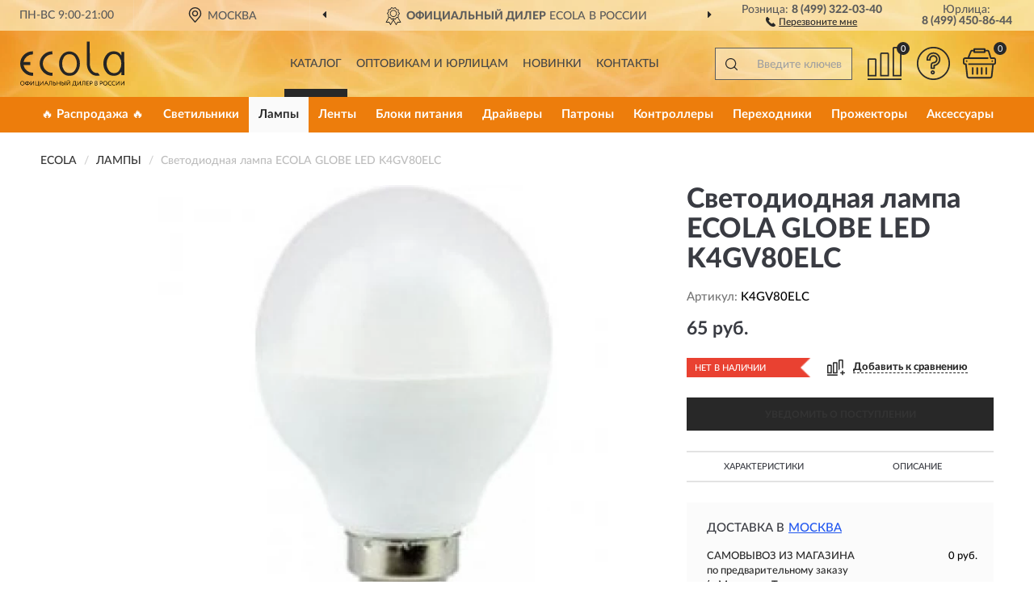

--- FILE ---
content_type: image/svg+xml
request_url: https://ecola-russia.ru/image/icon/avant_icon.svg
body_size: 912
content:
<?xml version="1.0" encoding="utf-8"?>
<!-- Generator: Adobe Illustrator 23.0.0, SVG Export Plug-In . SVG Version: 6.00 Build 0)  -->
<svg version="1.1" id="Layer_1" xmlns="http://www.w3.org/2000/svg" xmlns:xlink="http://www.w3.org/1999/xlink" x="0px" y="0px"
	 viewBox="0 0 405.1 405.1" style="enable-background:new 0 0 405.1 405.1;" xml:space="preserve">
<style type="text/css">
	.st0{fill:#282828;stroke:#282828;stroke-miterlimit:10;}
</style>
<g>
	<g>
		<g>
			<path class="st0" d="M373.5,337.1l-59.2-104c6-2.8,9.6-9.2,9.2-16.4l-4.4-36.8l25.2-26.4c5.6-5.6,6-15.2,0.4-22l-25.2-27.2
				l5.2-37.2c0.8-8-4.8-16-12.8-17.6l-36.4-7.2L257.9,9.9c-3.6-7.6-12.4-10.8-20.4-7.6h-0.4l-33.6,15.6l-32.8-16
				c-3.6-2-8-2.4-12-1.2s-7.2,4-9.2,7.6l-18,32.4l-36.4,6.4c-8.4,1.6-14,9.2-13.2,18l4.4,36.8l-25.2,26.4c-5.6,5.6-6,15.2-0.4,22
				l25.2,27.2l-5.2,37.2c-0.8,7.2,3.6,14,10.4,16.8L31.5,337.1c-1.6,2.4-1.2,5.6,0,8c1.6,2.4,4,4,6.8,4h64l29.2,50.8
				c1.6,2.4,4,4,6.8,4s5.6-1.6,6.8-4l57.2-97.6l57.2,98.8c1.6,2.4,4,4,6.8,4s5.6-1.6,6.8-4l29.2-52h64c2.8,0,5.6-1.6,6.8-4
				C375.1,342.7,375.1,339.5,373.5,337.1z M138.7,379.9l-24.8-42.8c-1.6-2.4-4-4-6.8-4H51.9l55.2-97.6l22.8,4l17.6,32.4
				c3.6,7.6,12.4,10.8,20.4,7.6h0.4l16.4-7.6l8,14L138.7,379.9z M161.9,265.1c-0.4,0-0.4,0-0.4,0l-17.6-33.2
				c-2.4-4-6.4-7.2-11.2-7.6l-36.8-6.8l5.2-36.8c0.8-4.8-0.8-10-4-13.2l-24.8-27.2l25.2-26.4c3.6-3.6,5.2-8.4,4.4-13.2l-4.4-36.4
				c0,0,0-0.4,0.4-0.8l36.4-6.4c4.4-0.8,8.8-3.6,11.2-8l18-32.4l32.8,16c4.4,2.4,10,2.4,14.4,0l33.2-15.2c0.4,0,0.4,0,0.4,0
				l17.6,33.2c2.4,4,6.4,7.2,10.8,7.6l36.4,7.2l-5.2,36.8c-0.8,4.8,0.8,10,4,13.2l25.2,27.2l-25.6,26.4c-3.6,3.6-5.2,8.4-4.4,13.2
				l4.4,36.8l-36,6c-4.4,0.8-8.8,3.6-11.2,8l-18,32.4l-32.8-16c-4.4-2.4-10-2.4-14.4,0L161.9,265.1z M297.9,333.1
				c-2.8,0-5.6,1.6-6.8,4l-24.8,44l-56.4-97.6c-0.4-1.2-0.8-2-1.6-2.8l-8.8-15.6l2.8-1.2l32.8,16c2.4,1.2,4.8,1.6,7.2,1.6
				c5.6,0,11.2-2.8,14-8l18-32.4l24-4.4l54.8,96.4H297.9z"/>
			<path class="st0" d="M282.3,141.1c0-44-36-80-80-80s-80,36-80,80s36,80,80,80S282.3,185.1,282.3,141.1z M202.3,205.1
				c-35.2,0-64-28.8-64-64s28.8-64,64-64s64,28.8,64,64S237.5,205.1,202.3,205.1z"/>
		</g>
	</g>
</g>
</svg>
